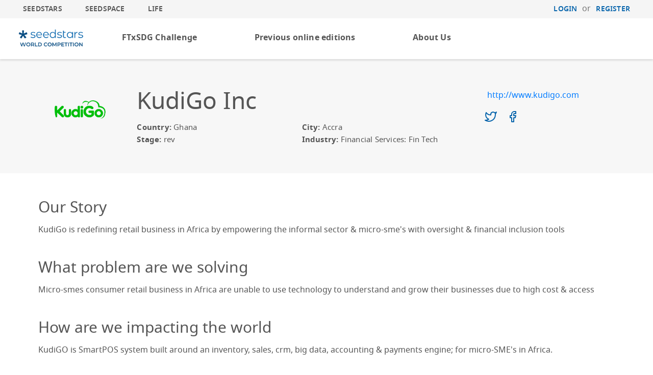

--- FILE ---
content_type: text/html; charset=utf-8
request_url: https://www.seedstarsworld.com/startup/49893/
body_size: 5538
content:


<!DOCTYPE HTML>
<html>
<head>
    <meta http-equiv="Content-Type" content="text/html; charset=UTF-8"/>
    <meta name="viewport" content="width=device-width, initial-scale=1, shrink-to-fit=no">

    <title>
KudiGo Inc | 
Seedstars World</title>

    

<meta property="og:title" content="KudiGo Inc" />


    <meta property="og:type" content="article" />
    <meta property="og:url" content="https://www.seedstarsworld.com/startup/" />
    

<meta name="description" content="KudiGO is a Software As A Service (SaaS) firm, focused on bringing financial inclusion to the micro-sme consumer retail industry in Sub-Saharan Africa. We do this by developing solutions such as:
- KudiGO POS: A Mobile retail point of sales application integrated with legacy accounting and payment systems.
- KudiGO Prime: A social enabled ecommerce platform designed to convert social media engagement into sales.
- KudiGO Buy: A location based retail marketplace with live inventory.">
<meta name="twitter:card" value="KudiGO is a Software As A Service (SaaS) firm, focused on bringing financial inclusion to the micro-sme consumer retail industry in Sub-Saharan Africa. We do this by developing solutions such as:
- KudiGO POS: A Mobile retail point of sales application integrated with legacy accounting and payment systems.
- KudiGO Prime: A social enabled ecommerce platform designed to convert social media engagement into sales.
- KudiGO Buy: A location based retail marketplace with live inventory.">
<meta property="og:description" content="KudiGO is a Software As A Service (SaaS) firm, focused on bringing financial inclusion to the micro-sme consumer retail industry in Sub-Saharan Africa. We do this by developing solutions such as:
- KudiGO POS: A Mobile retail point of sales application integrated with legacy accounting and payment systems.
- KudiGO Prime: A social enabled ecommerce platform designed to convert social media engagement into sales.
- KudiGO Buy: A location based retail marketplace with live inventory." />


    

<meta property="og:image" content="https://ssw-portal.s3.amazonaws.com/company/49893/J7i6Lp4BCzxZbm3HeHvFJG.png" />

    <meta property="og:image" content="/static/img/seedstars-icon.4254915d39cd.png" />
    


    
    
    
    <link rel="alternate" href="https://www.seedstarsworld.com/startup/" hreflang="x-default">
    
    <link rel="alternate" href="https://www.seedstarsworld.com/startup/" hreflang="en">
    
    <link rel="apple-touch-icon-precomposed" sizes="57x57"
          href="/static/img/favicons/apple-touch-icon-57x57.656ab2997e3a.png"/>
    <link rel="apple-touch-icon-precomposed" sizes="114x114"
          href="/static/img/favicons/apple-touch-icon-114x114.58bc6fd1b39f.png"/>
    <link rel="apple-touch-icon-precomposed" sizes="72x72"
          href="/static/img/favicons/apple-touch-icon-72x72.d8a96722ac95.png"/>
    <link rel="apple-touch-icon-precomposed" sizes="144x144"
          href="/static/img/favicons/apple-touch-icon-144x144.576466cda676.png"/>
    <link rel="apple-touch-icon-precomposed" sizes="120x120"
          href="/static/img/favicons/apple-touch-icon-120x120.49a4e732fc11.png"/>
    <link rel="apple-touch-icon-precomposed" sizes="152x152"
          href="/static/img/favicons/apple-touch-icon-152x152.a73e3baa4efe.png"/>
    <link rel="icon" type="image/png" href="/static/img/favicons/favicon-32x32.e91eb9603f5f.png" sizes="32x32"/>
    <link rel="icon" type="image/png" href="/static/img/favicons/favicon-16x16.2dd73765f55c.png" sizes="16x16"/>
    <meta name="application-name" content="Seedstars World"/>
    <meta name="msapplication-TileColor" content="#FFFFFF"/>
    <meta name="msapplication-TileImage" content="/static/img/favicons/mstile-144x144.576466cda676.png"/>

    <link rel="stylesheet" type="text/css" href="/static/styles/styles.510f6403d257.css">

    


    <!-- Google Tag Manager -->
    <script>(function(w,d,s,l,i){w[l]=w[l]||[];w[l].push({'gtm.start':
new Date().getTime(),event:'gtm.js'});var f=d.getElementsByTagName(s)[0],
j=d.createElement(s),dl=l!='dataLayer'?'&l='+l:'';j.async=true;j.src=
'https://www.googletagmanager.com/gtm.js?id='+i+dl;f.parentNode.insertBefore(j,f);
})(window,document,'script','dataLayer','GTM-MNV547B');</script>
    <!-- End Google Tag Manager -->
</head>
<body class=" ">
<!-- Google Tag Manager (noscript) -->
<noscript><iframe src="https://www.googletagmanager.com/ns.html?id=GTM-MNV547B" height="0" width="0" style="display:none;visibility:hidden"></iframe></noscript>
<!-- End Google Tag Manager (noscript) -->

<header>
    <div class="seedstars-bar d-flex flex-row">
        <div class="d-flex flex-row col-10 justify-content-start">
            <a class="nav-link text-color-normal align-items-center half-strong uppercase" href='https://www.seedstars.com' target="_blank">Seedstars</a>
            
            <a class="nav-link text-color-normal align-items-center half-strong uppercase" href='https://www.seedspace.co' target="_blank">Seedspace</a>
            
            <a class="nav-link text-color-normal align-items-center half-strong uppercase" href='https://seedstarslife.com/' target="_blank">Life</a>
        </div>
        <div class="d-flex flex-row col-2 justify-content-end">
            
            <a class="nav-link text-color-primary align-items-center half-strong uppercase m-0" href='/auth/?next=/startup/'>Login</a>
            <p class="text-color-grey py-2 mx-3">or</p>
            <a class="nav-link text-color-primary align-items-center half-strong uppercase m-0" href='https://community-portal.seedstars.com/accounts/register/'>Register</a>
            

            
        </div>
    </div>
    <nav class="navbar navbar-expand-lg navbar-light px-0">
        <div class="container-fluid">
            <a class="navbar-brand p-0 mx-0" href="/">
                <img src="/static/img/seedstars-world-competition-blue.4709582d38e2.png" alt="Seedstars World">
            </a>
            <div id="mobile-menu">
                <div class="d-flex flex-row">
                    
                    <button class="navbar-toggler mr-3" type="button" data-toggle="collapse" data-target="#navSeed"
                            aria-controls="navSeed" aria-expanded="false" aria-label="Toggle navigation">
                        <span class="navbar-toggler-icon"></span>
                    </button>
                </div>
            </div>
            <div id="mobile-menu-close" class="hide p-4">
                <a class="btn btn-white close-mobile-menu">close</a>
            </div>
            <div id="mdLocations" class="collapse navbar-collapse mobile-only-menu">
                <ul class="navbar-nav">
                    <h3 class="text-color-grey ml-3">Locations</h3>
                    
                    


    
        
    
        
    
        
    


                    
                </ul>
            </div>
            <div id="navSeed" class="collapse navbar-collapse">
                <ul class="navbar-nav">
                    
                    


    
        
        <li class="nav-item mx-lg-auto pl-5 pl-lg-0 ">
            <a class="nav-link text-color-normal" href="https://www.seedstarsworld.com/ft-x-seedstars-challenge/">FTxSDG Challenge</a>
        </li>
        
    
        
        <li class="nav-item mx-lg-auto pl-5 pl-lg-0 ">
            <a class="nav-link text-color-normal" href="https://www.seedstarsworld.com/summit/seedstars-summit-2021/">Previous online editions</a>
        </li>
        
    
        
        <li class="nav-item mx-lg-auto pl-5 pl-lg-0 ">
            <a class="nav-link text-color-normal" href="https://www.seedstarsworld.com/about-us/">About Us</a>
        </li>
        
    


                    
                </ul>
                
                
                <div class="mobile-only">
                    <hr class="m-4">
                    <div class="d-flex flex-column ml-5">
                        <a class="nav-link py-4 text-color-normal header" href='https://www.seedstars.com' target="_blank">Seedstars</a>
                        
                        <a class="nav-link py-4 text-color-normal header" href='https://www.seedspace.co' target="_blank">Seedspace</a>
                        
                        <a class="nav-link py-4 text-color-normal header" href='https://seedstarslife.com/' target="_blank">Life</a>
                    </div>
                    <hr class="m-4">
                    
                    <div class="d-flex flex-row justify-content-between px-5 mt-4">
                        <a class="nav-link text-color-primary align-items-center half-strong uppercase m-0" href='/auth/?next=/startup/'>Login</a>
                        <p class="text-color-grey py-2 mx-3">or</p>
                        <a class="nav-link text-color-primary align-items-center half-strong uppercase m-0" href='https://community-portal.seedstars.com/accounts/register/'>Register</a>
                    </div>
                    
                    
                    </div>
                </div>
            </div>
        </div>
    </nav>
</header>
<div class="modal fade" id="languageModal" tabindex="-1" role="dialog" aria-labelledby="languageModal" aria-hidden="true">
    <div class="modal-dialog modal-dialog-centered" role="document">
        <div class="modal-content">
            <div class="modal-header">
                <h5 class="modal-title" id="languageModalTitle">Choose Language</h5>
                <button type="button" class="close" data-dismiss="modal" aria-label="Close">
                    <span aria-hidden="true">&times;</span>
                </button>
            </div>
            <div class="modal-body">
                
                
                
            </div>
        </div>
    </div>
</div>



    <div class="no-hero-padding" style="background: #F7F7F7"></div>

    <div class="container-fluid px-md-5 px-3 d-flex flex-column justify-content-center" style="background: #F7F7F7; min-height: 200px;">
        <div class="container mx-auto row p-0 px-md-5 justify-content-center">
            <div class="col-12 col-md-2 mb-5 mb-md-0 text-center">
                <img src="https://ssw-portal.s3.amazonaws.com/company/49893/J7i6Lp4BCzxZbm3HeHvFJG.png" width="100" height="100" class="img-responsive rounded-circle"/>
            </div>
            <div class="col-12 col-md-7 mb-md-5 row no-gutters align-items-start">
                <div class="col-12"><h1>KudiGo Inc</h1></div>
                
                <div class="col-6"><b>Country:</b>  Ghana</div>
                <div class="col-6"><b>City:</b> Accra</div>
                
                <div class="col-6"><b>Stage:</b> rev</div>
                <div class="col-6"><b>Industry:</b> Financial Services: Fin Tech</div>
            </div>
            <div class="col-12 col-md-3">
                
                <p class="my-3 mt-md-3 mb-md-4 ml-3 text-color-primary">
                    <a href="http://www.kudigo.com" target="_blank">http://www.kudigo.com</a>
                </p>
                
                <ul class="list-inline mb-3">
                    
                    <li class="list-inline-item">
                        <a href="https://twitter.com/@KudiGoApp" target="_blank"><i data-feather="twitter" class="text-color-primary mx-2"></i></a>
                    </li>
                    
                    
                    <li class="list-inline-item">
                        <a href="https://www.facebook.com/kudigopos" target="_blank"><i data-feather="facebook" class="text-color-primary mx-2"></i></a>
                    </li>
                    
                </ul>
            </div>
        </div>
    </div>

    <div class="container-fluid container-mb mt-5 px-md-5 px-3">
        <div class="container mx-auto row p-0 px-md-5">
            
                <div class="col-12 my-4">
                    <h3 class="mb-3">Our Story</h3>
                    <p>KudiGo is redefining retail business in Africa by empowering the informal sector &amp; micro-sme&#39;s with oversight &amp; financial inclusion tools</p>
                </div>
                <div class="col-12 my-4">
                    <h3 class="mb-3">What problem are we solving</h3>
                    <p>Micro-smes consumer retail business in Africa are unable to use technology to understand and grow their businesses due to high cost &amp; access</p>
                </div>
                <div class="col-12 my-4">
                    <h3 class="mb-3">How are we impacting the world</h3>
                    <p>KudiGO is SmartPOS system built around an inventory, sales, crm, big data, accounting &amp; payments engine; for micro-SME&#39;s in Africa.</p>
                </div>
            
        </div>

        
    </div>




<footer class="d-flex flex-column">
    <div class="row footer-brand no-gutters px-md-4 px-3">
        <img src="/static/img/seedstars-world-competition-white.f0f0ad1d2dcd.png" alt="Seedstars World">
    </div>
    <div class="row no-gutters px-md-5 px-3 footer-links-container">
        
        


    <div class="col-6 col-sm-4 col-lg-2 d-none d-md-block pr-lg-3">
    
        
                <p class="header half-strong text-left text-color-light-grey">Competitions</p>
        
        
        <div class="row no-gutters">
            <a href="https://www.seedstarsworld.com/ft-x-seedstars-challenge/"
                class="my-2 strong mx-auto mx-md-0">FT x Seedstars Challenge</a>
        </div>
    
        
        
        <div class="row no-gutters">
            <a href="https://www.seedstarsworld.com/summit/seedstars-summit-2021/"
                class="my-2 strong mx-auto mx-md-0">Seedstars Summit 2021</a>
        </div>
    
    </div>

    <div class="col-6 col-sm-4 col-lg-2 d-none d-md-block pr-lg-3">
    
        
                <p class="header half-strong text-left text-color-light-grey">About</p>
        
        
        <div class="row no-gutters">
            <a href="https://www.seedstarsworld.com/about-us/"
                class="my-2 strong mx-auto mx-md-0">About us</a>
        </div>
    
        
        
        <div class="row no-gutters">
            <a href="https://www.seedstarsworld.com/seedstars-community/"
                class="my-2 strong mx-auto mx-md-0">Community</a>
        </div>
    
        
        
        <div class="row no-gutters">
            <a href="https://www.seedstarsworld.com/partner-us/"
                class="my-2 strong mx-auto mx-md-0">Partner with us</a>
        </div>
    
        
        
        <div class="row no-gutters">
            <a href="https://www.seedstarsworld.com/faqs/"
                class="my-2 strong mx-auto mx-md-0">FAQ&#39;s</a>
        </div>
    
        
        
        <div class="row no-gutters">
            <a href="http://jobs.seedstars.com/"
               target="_blank" class="my-2 strong mx-auto mx-md-0">Jobs</a>
        </div>
    
    </div>


        
            <div class="col-6 col-sm-4 col-lg-3 d-none d-md-block pr-lg-3">
                <p class="header half-strong text-left text-color-light-grey">Recent News</p>
                
                    <div class="row no-gutters">
                        <a href="https://www.seedstars.com/magazine/five-startups-ukraine-participate-online-pitching-competition-organized-seedstars-and-luminate" target="_blank" class="my-2 blog">Five Startups from Ukraine to Participate in the Online Pitching Competition Organized by Seedstars and Luminate</a>
                    </div>
                
                    <div class="row no-gutters">
                        <a href="https://www.seedstars.com/magazine/eat-cloud-startup-leverages-technology-minimize-food-waste-and-reduce-hunger-colombia" target="_blank" class="my-2 blog">Eat Cloud: The Startup that Leverages Technology to Minimize Food Waste and Reduce Hunger in Colombia</a>
                    </div>
                
                    <div class="row no-gutters">
                        <a href="https://www.seedstars.com/magazine/can-green-startups-asia-help-mitigate-climate-change" target="_blank" class="my-2 blog">Can Green Startups in Asia Help Mitigate Climate Change?</a>
                    </div>
                
                <div class="row no-gutters">
                    <a href="https://www.seedstars.com/magazine/" target="_blank" class="mt-3 uppercase">View more blog posts</a>
                </div>
            </div>
        
        <div class="col-12 col-lg-5 ml-lg-auto mx-auto mx-lg-0 newsletter mt-5">
            


<div class="row no-gutters">
    <div class="col-12 ">
        <h4 class="title text-center text-lg-left">The best articles for your business</h4>
        <p class="description text-center text-lg-left">The latest news, insights and tips from the Seedstars Community in your inbox.</p>
        <form class="subscription-email" action="https://share.hsforms.com/1xknDxbp-R6m9FUe7CfpK6w3yjcn" method="get" target="_blank">
            <input class="input-email" type="email" name="email" placeholder="Your e-mail address" required>
            <input type="hidden" name="SITESOURCE" value="seedstarswrold">
            <button class="input-btn" type="submit">SUBSCRIBE</button>
        </form>
    </div>
</div>
<div class="row no-gutters">
    <div class="col-12 ">
        <p class="header half-strong text-lg-left text-center  text-color-light-grey">Follow us</p>
        <ul class="horizontal d-flex justify-content-center justify-content-lg-start">
            
            <li class="social_media_link mx-3">
                <a href="https://www.facebook.com/seedstars" target="_blank">
                    <i data-feather="facebook"></i>
                </a>
            </li>
            
            
            <li class="social_media_link mx-3">
                <a href="https://www.instagram.com/seedsta.rs/" target="_blank">
                    <i data-feather="instagram"></i>
                </a>
            </li>

            
            
            <li class="social_media_link mx-3">
                <a href="https://twitter.com/seedstars" target="_blank">
                    <i data-feather="twitter"></i>
                </a>
            </li>
            
            
            <li class="social_media_link mx-3">
                <a href="https://www.linkedin.com/company/seedstars/" target="_blank">
                    <i data-feather="linkedin"></i>
                </a>
            </li>
            
            
            <li class="social_media_link mx-3">
                <a href="https://www.youtube.com/user/SeedstarsWorld" target="_blank">
                    <i data-feather="youtube"></i>
                </a>
            </li>
            
            
            <li class="social_media_link mx-3">
                <a href="https://soundcloud.com/seedstars" target="_blank">
                    <img src="/static/img/soundcloud.8bc1c80fe9c0.svg"/>
                </a>
            </li>
            
            
            <li class="social_media_link mx-3">
                <a href="https://open.spotify.com/show/1YmcitCXYls9j8EPsTA5d3" target="_blank">
                    <img src="/static/img/spotify.46fcdb23d13f.svg"/>
                </a>
            </li>
            
        </ul>
    </div>
</div>

        </div>
        
    </div>
    <div class="row no-gutters d-flex">
        <hr class="horizontal-separator">
        <div class="col-12 col-md-3 pl-md-5 pl-0 order-2 order-md-1 justify-content-md-start justify-content-center">
            <p class="copyright mb-0 py-4 text-md-left text-center">© 2026 Seedstars SA</p>
        </div>
        <div class="col-12 col-md-9 pr-md-5 pr-0 d-flex justify-content-md-end justify-content-center align-items-center order-1 order-md-2">
            <a href='/event-terms-conditions' class="copyright-links ml-md-5 p-3 p-md-0">Events Terms & Conditions</a>
            <a href='https://seedstars.com/privacy-policy/' class="copyright-links ml-md-5 p-3 p-md-0" target="_blank">Privacy Policy</a>

        </div>
    </div>
</footer>





<script src="/static/app.dc782df25afe.js"></script>
<script type="text/javascript" src="https://assets.calendly.com/assets/external/widget.js"></script> 


<script>
    $('.carousel').bcSwipe();
    feather.replace();

    if(document.getElementsByClassName('block-calendly').length > 0) {
        function isCalendlyEvent(e) {
            return e.data.event &&
                e.data.event.indexOf('calendly') === 0;
        }
        window.addEventListener(
            'message',
            function(e) {
                if (isCalendlyEvent(e)) {
                    // if the event is "calendly.event_scheduled" fire the thank you page
                    console.log(e.data.event);
                }
            }
        );
    }

    if ($('div#startup-ranking-block').length) {
        const voteForm = $('form#vote-form');
        const voteModalContent = $('#vote-modal-content');
        const voteModalDialog = $('#vote-modal-dialog');
        const voteAlertError = $('#vote-alert-error');
        const voteAlertSuccess = $('#vote-alert-success');

        voteForm.submit(function (event){
            let companyId = $('form#vote-form input[name=company_id]').val();
            let email = $('form#vote-form input[name=email]').val();
            if (email && companyId) {
                $.ajax({
                    data: {
                        csrfmiddlewaretoken: $('form#vote-form input[name=csrfmiddlewaretoken]').val(),
                        companyId: companyId,
                        email: email,
                    },
                    dataType: 'json',
                    url: 'https://www.seedstarsworld.com/startup/'+companyId+'/vote/',
                    type: "POST",
                    success: function() {
                        voteModalContent.css({backgroundColor:"transparent"});
                        voteModalDialog.css({minWidth:"85%"});
                        voteAlertError.addClass('collapse').removeClass('show');
                        voteForm.hide();
                        voteAlertSuccess.addClass('show').removeClass('collapse');
                    },
                    error: function() {
                        voteAlertError.addClass('show').removeClass('collapse');
                    },
                });
            }
            event.preventDefault();
        });

        $('#vote-modal').on('show.bs.modal', function (event) {
            let modal = $(this);
            let button = $(event.relatedTarget); // Button that triggered the modal. Extract info from data-* attributes
            modal.find('.modal-body form#vote-form label').text('Vote for ' + button.data('company-name'));
            modal.find('.modal-body form#vote-form input[name=company_id]').val(button.data('company'));
            voteModalContent.css({backgroundColor:"#fff"});
            voteModalDialog.css({minWidth:"500px"});
            voteForm.show();
            voteForm[0].reset();
            voteAlertError.addClass('collapse').removeClass('show');
            voteAlertSuccess.addClass('collapse').removeClass('show');
        });
    }

</script>
<script defer src="https://static.cloudflareinsights.com/beacon.min.js/vcd15cbe7772f49c399c6a5babf22c1241717689176015" integrity="sha512-ZpsOmlRQV6y907TI0dKBHq9Md29nnaEIPlkf84rnaERnq6zvWvPUqr2ft8M1aS28oN72PdrCzSjY4U6VaAw1EQ==" data-cf-beacon='{"version":"2024.11.0","token":"e99726999d214723ae4b441bcbc2493b","r":1,"server_timing":{"name":{"cfCacheStatus":true,"cfEdge":true,"cfExtPri":true,"cfL4":true,"cfOrigin":true,"cfSpeedBrain":true},"location_startswith":null}}' crossorigin="anonymous"></script>
</body>
</html>


--- FILE ---
content_type: image/svg+xml
request_url: https://www.seedstarsworld.com/static/img/spotify.46fcdb23d13f.svg
body_size: 836
content:
<?xml version="1.0" encoding="UTF-8"?>
<svg width="24px" height="24px" viewBox="0 0 24 24" version="1.1" xmlns="http://www.w3.org/2000/svg" xmlns:xlink="http://www.w3.org/1999/xlink">
    <!-- Generator: Sketch 63.1 (92452) - https://sketch.com -->
    <title>icon / spotify</title>
    <desc>Created with Sketch.</desc>
    <defs>
        <path d="M12,1 C18.1,1 23,5.9 23,12 C23,18.1 18.1,23 12,23 C5.9,23 1,18.1 1,12 C1,5.9 5.9,1 12,1 Z M12,3 C7,3 3,7 3,12 C3,17 7,21 12,21 C17,21 21,17 21,12 C21,7 17,3 12,3 Z M13.7704691,15.3314505 L14.000994,15.4947405 L14.079816,15.5595273 C14.3236524,15.7827062 14.4517188,16.1219234 14.3900667,16.4715697 C14.2941634,17.015464 13.7755051,17.3786325 13.2316108,17.2827293 C13.0762124,17.2553284 12.9355671,17.1934168 12.816167,17.1062662 L12.8095239,17.1011026 C11.9279864,16.4472489 11.0096578,16.2520952 9.97471837,16.5015669 L9.75113168,16.5618255 C9.60111641,16.6054632 9.44777811,16.6155375 9.29237974,16.5881366 C8.74848544,16.4922334 8.38531692,15.973575 8.48122016,15.4296807 C8.54287225,15.0800343 8.77923436,14.8050757 9.08469736,14.6787531 L9.18092415,14.6448322 C10.8203796,14.157178 12.378053,14.3909571 13.7704691,15.3314505 Z M16.2165978,12.6896257 L16.491554,12.8876136 L16.570376,12.9524004 C16.8142125,13.1755793 16.9422788,13.5147965 16.8806267,13.8644428 C16.7847235,14.4083371 16.2660651,14.7715056 15.7221708,14.6756024 C15.5667724,14.6482015 15.4261272,14.5862899 15.3067271,14.4991393 L15.3000839,14.4939757 C13.2439405,12.9688939 11.0421843,12.5341637 8.60795628,13.1744696 L8.30246071,13.2601059 C8.15244544,13.3037436 7.99910714,13.3138179 7.84370877,13.286417 C7.29981446,13.1905137 6.93664595,12.6718554 7.03254919,12.127961 C7.09420127,11.7783147 7.33056339,11.5033561 7.63602639,11.3770335 L7.73225318,11.3431126 C10.7826878,10.4357642 13.6402577,10.8897956 16.2165978,12.6896257 Z M18.7459503,10.0832222 L19.0325887,10.3205079 L19.060936,10.3452734 C19.3047725,10.5684524 19.4328388,10.9076696 19.3711868,11.2573159 C19.2752835,11.8012102 18.7566251,12.1643787 18.2127308,12.0684755 C18.0573325,12.0410746 17.9166872,11.979163 17.7972871,11.8920124 L17.7401693,11.8468276 C14.5743233,9.16613051 11.1243333,8.4971621 7.25721101,9.81647298 L6.91490843,9.93804206 L6.8457811,9.96096644 C6.70377446,10.002024 6.55043617,10.0120983 6.39503779,9.98469737 C5.85114349,9.88879413 5.48797498,9.37013574 5.58387822,8.82624144 C5.6455303,8.4765951 5.88189242,8.20163646 6.18735542,8.07531385 L6.22246351,8.06173717 C10.7879807,6.3768462 15.0072964,7.05857753 18.7459503,10.0832222 Z" id="path-1"></path>
    </defs>
    <g id="icon-/-spotify" stroke="none" stroke-width="1" fill="none" fill-rule="evenodd">
        <mask id="mask-2" fill="white">
            <use xlink:href="#path-1"></use>
        </mask>
        <use id="Mask" fill="#fff" fill-rule="nonzero" xlink:href="#path-1"></use>
    </g>
</svg>

--- FILE ---
content_type: image/svg+xml
request_url: https://www.seedstarsworld.com/static/img/soundcloud.8bc1c80fe9c0.svg
body_size: 436
content:
<?xml version="1.0" encoding="UTF-8"?>
<svg width="24px" height="24px" viewBox="0 0 24 24" version="1.1" xmlns="http://www.w3.org/2000/svg" xmlns:xlink="http://www.w3.org/1999/xlink">
    <!-- Generator: Sketch 63.1 (92452) - https://sketch.com -->
    <title>icon / soundcloud</title>
    <desc>Created with Sketch.</desc>
    <defs>
        <path d="M13,5 C15.4911112,5 17.8089778,6.3678228 19.0274501,9.33044061 L19.102,9.522 L19.3799327,9.54643264 C19.921325,9.60229057 20.4485985,9.709393 20.9533742,9.88438191 C22.8192629,10.5312233 24,11.9723786 24,14.25 C24,17.2738036 22.0759839,18.9146001 18.6575858,18.9967554 L18.3846154,19 L13,19 C12.4477153,19 12,18.5522847 12,18 C12,17.4477153 12.4477153,17 13,17 L18.3846154,17 C20.9496894,17 22,16.1466227 22,14.25 C22,12.8839314 21.4050157,12.15772 20.2982877,11.7740543 C19.6812796,11.5601581 19.0982083,11.5 18.3846154,11.5 C17.9456105,11.5 17.5579415,11.2136775 17.4288364,10.7940858 C16.632538,8.20611603 15.0078384,7.07866902 13.1949311,7.0039913 L13,7 L12.8833789,6.99327227 C12.3860402,6.93550716 12,6.51283584 12,6 C12,5.48716416 12.3860402,5.06449284 12.8833789,5.00672773 L13,5 Z M9,7 C9.55228475,7 10,7.44771525 10,8 L10,18 C10,18.5522847 9.55228475,19 9,19 C8.44771525,19 8,18.5522847 8,18 L8,8 C8,7.44771525 8.44771525,7 9,7 Z M5,9 C5.55228475,9 6,9.44771525 6,10 L6,18 C6,18.5522847 5.55228475,19 5,19 C4.44771525,19 4,18.5522847 4,18 L4,10 C4,9.44771525 4.44771525,9 5,9 Z M1,11 C1.55228475,11 2,11.4477153 2,12 L2,18 C2,18.5522847 1.55228475,19 1,19 C0.44771525,19 -1.70872146e-15,18.5522847 -1.77635684e-15,18 L-1.77635684e-15,12 C-1.84399221e-15,11.4477153 0.44771525,11 1,11 Z" id="path-1"></path>
    </defs>
    <g id="icon-/-soundcloud" stroke="none" stroke-width="1" fill="none" fill-rule="evenodd">
        <mask id="mask-2" fill="white">
            <use xlink:href="#path-1"></use>
        </mask>
        <use id="Mask" fill="#fff" fill-rule="nonzero" xlink:href="#path-1"></use>
    </g>
</svg>

--- FILE ---
content_type: text/plain
request_url: https://www.google-analytics.com/j/collect?v=1&_v=j102&a=1959001656&t=pageview&_s=1&dl=https%3A%2F%2Fwww.seedstarsworld.com%2Fstartup%2F49893%2F&ul=en-us%40posix&dt=KudiGo%20Inc%20%7C%20Seedstars%20World&sr=1280x720&vp=1280x720&_u=YEBAAEABAAAAACAAI~&jid=1846216926&gjid=198255650&cid=390387453.1769601110&tid=UA-35569320-1&_gid=2132833078.1769601110&_r=1&_slc=1&gtm=45He61q1n81MNV547Bza200&gcd=13l3l3l3l1l1&dma=0&tag_exp=103116026~103200004~104527906~104528500~104684208~104684211~115938465~115938468~116185181~116185182~116682875~116988316~117041587~117223558&z=1876018742
body_size: -452
content:
2,cG-R3GDETLL1R